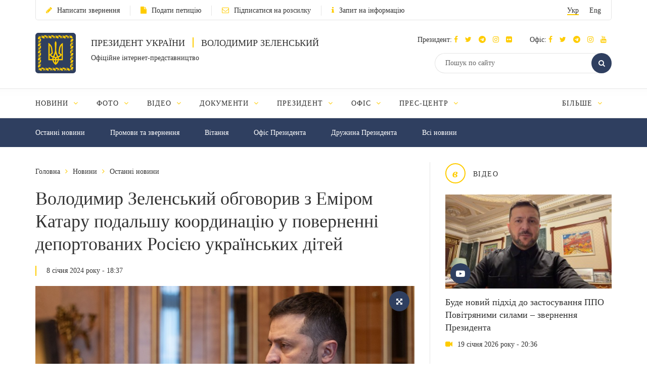

--- FILE ---
content_type: text/html; charset=UTF-8
request_url: https://www.president.gov.ua/news/volodimir-zelenskij-obgovoriv-z-emirom-kataru-podalshu-koord-88137
body_size: 12046
content:
<!DOCTYPE html>
<html lang="ua">
    <head>
        <meta charset="utf-8">
        <meta http-equiv="X-UA-Compatible" content="IE=edge">
        <meta name="viewport" content="width=device-width, initial-scale=1">
        <meta content='true' name='HandheldFriendly'/>
        <meta content='width' name='MobileOptimized'/>
        <meta content='yes' name='apple-mobile-web-app-capable'/>
        <title>Володимир Зеленський обговорив з Еміром Катару подальшу координацію у поверненні депортованих Росією українських дітей — Офіційне інтернет-представництво Президента України</title>

        <meta name="description" content="Президент України Володимир Зеленський провів телефонну розмову з Еміром Катару шейхом Тамімом бін Хамадом аль-Тані. ">
        <meta name="keywords" content="">

        <meta property="og:image" content="https://www.president.gov.ua/storage/j-image-storage/39/19/61/dae2f4609d65b2803baa8ebb0b7b25fe_1704709914_large.png" />
        <meta property="og:image" content="https://www.president.gov.ua/images/logo_for_social.png" />
        <meta property="og:title" content="Володимир Зеленський обговорив з Еміром Катару подальшу координацію у поверненні депортованих Росією українських дітей — Офіційне інтернет-представництво Президента України" />
        <meta property="og:description" content="Президент України Володимир Зеленський провів телефонну розмову з Еміром Катару шейхом Тамімом бін Хамадом аль-Тані. " />
        <meta property="og:url" content="https://www.president.gov.ua/news/volodimir-zelenskij-obgovoriv-z-emirom-kataru-podalshu-koord-88137" />
        <meta property="og:type" content="article" />
        <meta property="og:updated_time" content="1704732018" />
        <meta property="og:site_name" content="Офіційне інтернет-представництво Президента України" />

        <meta name="twitter:card" content="summary_large_image">
        <meta name="twitter:creator" content="creator">
        <meta name="twitter:site" content="@APUkraine">
        <meta name="twitter:url" content="https://www.president.gov.ua/news/volodimir-zelenskij-obgovoriv-z-emirom-kataru-podalshu-koord-88137" />
        <meta name="twitter:title" content="Володимир Зеленський обговорив з Еміром Катару подальшу координацію у поверненні депортованих Росією українських дітей — Офіційне інтернет-представництво Президента України">
        <meta name="twitter:description" content="Президент України Володимир Зеленський провів телефонну розмову з Еміром Катару шейхом Тамімом бін Хамадом аль-Тані. ">
        <meta name="twitter:image" content="https://www.president.gov.ua/storage/j-image-storage/39/19/61/dae2f4609d65b2803baa8ebb0b7b25fe_1704709914_large.png">

        <link rel="apple-touch-icon" href="https://www.president.gov.ua/images/apple-touch-icon.png">
        <link rel="icon" sizes="192x192" href="https://www.president.gov.ua/images/apple-touch-icon.png">
        <link rel="icon" href="https://www.president.gov.ua/favicon.ico" type="image/x-icon">
        <meta name="mobile-web-app-capable" content="yes">
        <meta name="apple-mobile-web-app-status-bar-style" content="black">

        <!-- fonts !-->
        <link rel="stylesheet" property='stylesheet' href="/fonts/font-awesome-4.7.0/css/font-awesome.min.css" type="text/css"/>

        <!-- mystyle !-->
        <link rel="stylesheet" property='stylesheet' type="text/css" href="https://www.president.gov.ua/css/style.min.css" media='all'/>
        <link rel="stylesheet" property='stylesheet' type="text/css" href="https://www.president.gov.ua/css/style_additional.css" media='all'/>
        <link rel="stylesheet" property='stylesheet' type="text/css" href="https://www.president.gov.ua/css/menubar.css" media='all'/>
        <link rel="stylesheet" property='stylesheet' type="text/css" href="/css/share-selected-text.min.css"/>

            <link type="application/rss+xml" rel="alternate" href="https://www.president.gov.ua/rss/news.rss">

        <script src="/js/plugins/jquery.min.js"></script>

        <!--[if lt IE 9]>
            <link rel="stylesheet" type="text/css" href="/css/ie8.css"/>
            <script type="text/javascript" src="/js/rem.min.js"></script>
            <script type="text/javascript" src="/js/respond.min.js"></script>
        <![endif]-->


        <!--[if gte IE 9]>
          <style type="text/css">
            .gradient {
               filter: none;
            }
          </style>
        <![endif]-->

                    <script>
                (function(i,s,o,g,r,a,m){i['GoogleAnalyticsObject']=r;i[r]=i[r]||function(){
                    (i[r].q=i[r].q||[]).push(arguments)},i[r].l=1*new Date();a=s.createElement(o),
                        m=s.getElementsByTagName(o)[0];a.async=1;a.src=g;m.parentNode.insertBefore(a,m)
                })(window,document,'script','//www.google-analytics.com/analytics.js','ga');

                ga('create', 'UA-65781611-1', 'auto');
                ga('send', 'pageview');
            </script>
            
<script>(window.BOOMR_mq=window.BOOMR_mq||[]).push(["addVar",{"rua.upush":"false","rua.cpush":"false","rua.upre":"false","rua.cpre":"true","rua.uprl":"false","rua.cprl":"false","rua.cprf":"false","rua.trans":"SJ-804cd0dc-e8fc-4a75-974c-9775f0eed64d","rua.cook":"true","rua.ims":"false","rua.ufprl":"false","rua.cfprl":"true","rua.isuxp":"false","rua.texp":"norulematch","rua.ceh":"false","rua.ueh":"false","rua.ieh.st":"0"}]);</script>
                              <script>!function(e){var n="https://s.go-mpulse.net/boomerang/";if("False"=="True")e.BOOMR_config=e.BOOMR_config||{},e.BOOMR_config.PageParams=e.BOOMR_config.PageParams||{},e.BOOMR_config.PageParams.pci=!0,n="https://s2.go-mpulse.net/boomerang/";if(window.BOOMR_API_key="YD2KP-D2EK2-5M9V5-A6FV5-KYTJ5",function(){function e(){if(!o){var e=document.createElement("script");e.id="boomr-scr-as",e.src=window.BOOMR.url,e.async=!0,i.parentNode.appendChild(e),o=!0}}function t(e){o=!0;var n,t,a,r,d=document,O=window;if(window.BOOMR.snippetMethod=e?"if":"i",t=function(e,n){var t=d.createElement("script");t.id=n||"boomr-if-as",t.src=window.BOOMR.url,BOOMR_lstart=(new Date).getTime(),e=e||d.body,e.appendChild(t)},!window.addEventListener&&window.attachEvent&&navigator.userAgent.match(/MSIE [67]\./))return window.BOOMR.snippetMethod="s",void t(i.parentNode,"boomr-async");a=document.createElement("IFRAME"),a.src="about:blank",a.title="",a.role="presentation",a.loading="eager",r=(a.frameElement||a).style,r.width=0,r.height=0,r.border=0,r.display="none",i.parentNode.appendChild(a);try{O=a.contentWindow,d=O.document.open()}catch(_){n=document.domain,a.src="javascript:var d=document.open();d.domain='"+n+"';void(0);",O=a.contentWindow,d=O.document.open()}if(n)d._boomrl=function(){this.domain=n,t()},d.write("<bo"+"dy onload='document._boomrl();'>");else if(O._boomrl=function(){t()},O.addEventListener)O.addEventListener("load",O._boomrl,!1);else if(O.attachEvent)O.attachEvent("onload",O._boomrl);d.close()}function a(e){window.BOOMR_onload=e&&e.timeStamp||(new Date).getTime()}if(!window.BOOMR||!window.BOOMR.version&&!window.BOOMR.snippetExecuted){window.BOOMR=window.BOOMR||{},window.BOOMR.snippetStart=(new Date).getTime(),window.BOOMR.snippetExecuted=!0,window.BOOMR.snippetVersion=12,window.BOOMR.url=n+"YD2KP-D2EK2-5M9V5-A6FV5-KYTJ5";var i=document.currentScript||document.getElementsByTagName("script")[0],o=!1,r=document.createElement("link");if(r.relList&&"function"==typeof r.relList.supports&&r.relList.supports("preload")&&"as"in r)window.BOOMR.snippetMethod="p",r.href=window.BOOMR.url,r.rel="preload",r.as="script",r.addEventListener("load",e),r.addEventListener("error",function(){t(!0)}),setTimeout(function(){if(!o)t(!0)},3e3),BOOMR_lstart=(new Date).getTime(),i.parentNode.appendChild(r);else t(!1);if(window.addEventListener)window.addEventListener("load",a,!1);else if(window.attachEvent)window.attachEvent("onload",a)}}(),"".length>0)if(e&&"performance"in e&&e.performance&&"function"==typeof e.performance.setResourceTimingBufferSize)e.performance.setResourceTimingBufferSize();!function(){if(BOOMR=e.BOOMR||{},BOOMR.plugins=BOOMR.plugins||{},!BOOMR.plugins.AK){var n="true"=="true"?1:0,t="cookiepresent",a="bu5cjdaxfuxnc2lpxwfq-f-35d4984e6-clientnsv4-s.akamaihd.net",i="false"=="true"?2:1,o={"ak.v":"39","ak.cp":"1314352","ak.ai":parseInt("790200",10),"ak.ol":"0","ak.cr":9,"ak.ipv":4,"ak.proto":"h2","ak.rid":"28abe831","ak.r":47370,"ak.a2":n,"ak.m":"a","ak.n":"essl","ak.bpcip":"13.58.36.0","ak.cport":45734,"ak.gh":"23.208.24.81","ak.quicv":"","ak.tlsv":"tls1.3","ak.0rtt":"","ak.0rtt.ed":"","ak.csrc":"-","ak.acc":"","ak.t":"1768930699","ak.ak":"hOBiQwZUYzCg5VSAfCLimQ==HZ6U1LZWSAQ/2zPKuFIeZfVQIQ0TPYVCpsMSdCUyuYcsAGaQj+Ku/zn1tiXD9LLGZ2BNCkAEWmvwAWh6doY0nRiDnR2AsngSivbNSv8juWkSp2/hfs5WkJ1Z3p1RvZ52mlKH4t5eljzmvswFBT7wig3fZUX6lqYZSOWARpqg3TRXX6djwVro6bQqNnBsoEaHW+oaySwMrleG44Eq61rvOlwpRsF4LD/27HUbx9oTsUu0R7we4EhPsweBLKeCI7hYV5JgChHpDeQUdx8g/G+2QlR2cc0CFelZVwbJvSI+ZHgJESLLrTXUwQG0q2VW9BQ7nUyTi/75w7Eq300zDaLUTHEeVAs4gFoPC2YTKnlIWaNxilv9DI0vCHgzCH9am5+xr3U23K2omPDQeaFqpPoUBv3hIc1mEGQN0oSHbZFuVHM=","ak.pv":"24","ak.dpoabenc":"","ak.tf":i};if(""!==t)o["ak.ruds"]=t;var r={i:!1,av:function(n){var t="http.initiator";if(n&&(!n[t]||"spa_hard"===n[t]))o["ak.feo"]=void 0!==e.aFeoApplied?1:0,BOOMR.addVar(o)},rv:function(){var e=["ak.bpcip","ak.cport","ak.cr","ak.csrc","ak.gh","ak.ipv","ak.m","ak.n","ak.ol","ak.proto","ak.quicv","ak.tlsv","ak.0rtt","ak.0rtt.ed","ak.r","ak.acc","ak.t","ak.tf"];BOOMR.removeVar(e)}};BOOMR.plugins.AK={akVars:o,akDNSPreFetchDomain:a,init:function(){if(!r.i){var e=BOOMR.subscribe;e("before_beacon",r.av,null,null),e("onbeacon",r.rv,null,null),r.i=!0}return this},is_complete:function(){return!0}}}}()}(window);</script></head>
    <body>

    <!--<div class="preload_block" style="position: fixed; top: 0px; left: 0px; width: 100%; height: 100%; z-index: 10000; display: block; background: rgb(255, 255, 255);"></div>!-->

        <!--all!-->
        <div class="all">

            <!--header!-->
<header data-fixed="1">

    <!--header_top!-->
    <div class="header_top" tabindex="-1">
        <div class="container">
            <div class="header_top_container">
                <div class="row">
                    <div class="col-xs-9">
                        <ul class="link_row">

                                                    <li>
                                <a class="small_text" href="https://www.president.gov.ua/appeals/submit-appeal"><i class="fa fa-pencil"></i>Написати звернення</a>
                            </li>
                                                                                    <li>
                                    <a class="small_text" href="https://petition.president.gov.ua" target="_blank"><i class="fa fa-file"></i>Подати петицію</a>
                                </li>
                            
                                                            <li>
                                    <a class="small_text" href="https://www.president.gov.ua/subscribe"><i class="fa fa-envelope-o"></i>Підписатися на розсилку</a>
                                </li>
                                                                                                                    <li>
                                    <a class="small_text" href="https://www.president.gov.ua/public-info/pub-info-request"><i class="fa fa-info"></i>Запит на інформацію</a>
                                </li>
                                                    </ul>
                    </div>
                    <div class="col-xs-3">
                        <div class="lang right">
                            <ul>
                                <li><a class="small_text act" href="https://www.president.gov.ua/news/volodimir-zelenskij-obgovoriv-z-emirom-kataru-podalshu-koord-88137" onclick="App.changeLocale('ua');">Укр</a></li>
                                <li><a class="small_text " href="https://www.president.gov.ua/en/news/volodimir-zelenskij-obgovoriv-z-emirom-kataru-podalshu-koord-88137" onclick="App.changeLocale('en');">Eng</a></li>
                            </ul>
                        </div>
                    </div>
                </div>
            </div>
        </div>
    </div>
    <!--header_top!-->

    <!--header_center!-->
    <div class="header_center">

        <!--mobile menu!-->
        <div class="mobile_menu">

            <div class="row mobile_top">
                <div class="col-xs-9">
                    <div class="lang">
                        <ul>
                            <li><a tabindex="-1" class="small_text act" href="https://www.president.gov.ua/news/volodimir-zelenskij-obgovoriv-z-emirom-kataru-podalshu-koord-88137" onclick="App.changeLocale('ua');">Укр</a></li>
                            <li><a tabindex="-1" class="small_text " href="https://www.president.gov.ua/en/news/volodimir-zelenskij-obgovoriv-z-emirom-kataru-podalshu-koord-88137" onclick="App.changeLocale('en');">Eng</a></li>
                        </ul>
                    </div>
                </div>
                <div class="col-xs-3">
                    <a tabindex="-1" onclick="MobileMenu.close();" class="close_mobile_menu" href="javascript:;">
                        <span class="circle white"><i class="fa fa-times"></i></span>
                    </a>
                </div>
            </div>

            <ul class="link_row">
                                  <li>
                      <a tabindex="-1" class="small_text" href="https://www.president.gov.ua/appeals/appeals-info"><i class="fa fa-pencil"></i>Написати звернення</a>
                    </li>
                
                                    <li>
                        <a tabindex="-1" class="small_text" href="https://petition.president.gov.ua" target="_blank"><i class="fa fa-file"></i>Подати петицію</a>
                    </li>
                
                                    <li>
                        <a tabindex="-1" class="small_text" href="https://www.president.gov.ua/subscribe"><i class="fa fa-file"></i>Підписатися на розсилку</a>
                    </li>
                

                
                                    <li>
                        <a tabindex="-1" class="small_text" href="https://www.president.gov.ua/public-info/pub-info-request"><i class="fa fa-file"></i>Запит на інформацію</a>
                    </li>
                            </ul>

            <!--mobile_search!-->
            <div class="mobile_search">
                <form action="https://www.president.gov.ua/search" method="get">
                    <button tabindex="-1" class="round_btn" type="submit"><i class="fa fa-search"></i></button>
                    <input tabindex="-1" type="text" placeholder="Пошук по сайту" name="query">
                    <input tabindex="-1" type="hidden" name="_token" value="0yEduoj6AkR3Cw3lstPrZunBx4n9C8MJKVR2ZMMP">
                </form>
            </div>
            <!--mobile_search!-->

            <!--main_menu!-->
            <div class="main_menu">
                <ul class="main_menu_table">
                                                                  
                        <li class="main_menu_cell">
                            <a tabindex="-1" class="main_menu_link " href="https://www.president.gov.ua/news">Новини</a>

                                                            <i onclick="MobileMenu.show_sub($(this))" class="fa fa-angle-down"></i>
                            
                                                            <div class="main_menu_sub">
                                    <ul>
                                                                                     
                                            <li><a tabindex="-1" href="https://www.president.gov.ua/news/last">Останні новини</a></li>
                                                                                    
                                            <li><a tabindex="-1" href="https://www.president.gov.ua/news/speeches">Промови та звернення</a></li>
                                                                                    
                                            <li><a tabindex="-1" href="https://www.president.gov.ua/news/greetings">Вiтання</a></li>
                                                                                    
                                            <li><a tabindex="-1" href="https://www.president.gov.ua/news/administration">Офіс Президента</a></li>
                                                                                    
                                            <li><a tabindex="-1" href="https://www.president.gov.ua/news/wife">Дружина Президента</a></li>
                                                                                                                                                                                                                                                                            
                                            <li><a tabindex="-1" href="https://www.president.gov.ua/news/all">Всі новини</a></li>
                                                                                                                                                                        </ul>
                                </div>
                                                    </li>
                                            
                        <li class="main_menu_cell">
                            <a tabindex="-1" class="main_menu_link " href="https://www.president.gov.ua/photos">Фото</a>

                                                            <i onclick="MobileMenu.show_sub($(this))" class="fa fa-angle-down"></i>
                            
                                                            <div class="main_menu_sub">
                                    <ul>
                                                                                     
                                            <li><a tabindex="-1" href="https://www.president.gov.ua/photos/social-activities">Громадські заходи</a></li>
                                                                                    
                                            <li><a tabindex="-1" href="https://www.president.gov.ua/photos/meetings">Зустрічі й наради</a></li>
                                                                                    
                                            <li><a tabindex="-1" href="https://www.president.gov.ua/photos/working-visits">Робочі поїздки</a></li>
                                                                                                                                                                                                                                                                                                                                                                                                                                                                    
                                            <li><a tabindex="-1" href="https://www.president.gov.ua/photos/foreign-visits">Зарубіжні візити</a></li>
                                                                                                                                                                                
                                            <li><a tabindex="-1" href="https://www.president.gov.ua/photos/all">Всі галереї</a></li>
                                                                                                                                                                                                                                                                                                                                                                                                                                                                                                                                                        </ul>
                                </div>
                                                    </li>
                                            
                        <li class="main_menu_cell">
                            <a tabindex="-1" class="main_menu_link " href="https://www.president.gov.ua/videos">Відео</a>

                                                            <i onclick="MobileMenu.show_sub($(this))" class="fa fa-angle-down"></i>
                            
                                                            <div class="main_menu_sub">
                                    <ul>
                                                                                     
                                            <li><a tabindex="-1" href="https://www.president.gov.ua/videos/videos-archive">Відеотека</a></li>
                                                                                                                                                                        </ul>
                                </div>
                                                    </li>
                                            
                        <li class="main_menu_cell">
                            <a tabindex="-1" class="main_menu_link " href="https://www.president.gov.ua/documents">Документи</a>

                                                            <i onclick="MobileMenu.show_sub($(this))" class="fa fa-angle-down"></i>
                            
                                                            <div class="main_menu_sub">
                                    <ul>
                                                                                     
                                            <li><a tabindex="-1" href="https://www.president.gov.ua/documents/decrees">Укази</a></li>
                                                                                    
                                            <li><a tabindex="-1" href="https://www.president.gov.ua/documents/instructions">Розпорядження</a></li>
                                                                                    
                                            <li><a tabindex="-1" href="https://www.president.gov.ua/documents/constitution">Конституція України</a></li>
                                                                                                                                                                                                                                                                            
                                            <li><a tabindex="-1" href="https://www.president.gov.ua/documents/all">Всі документи</a></li>
                                                                                                                                                                                                                                                                    </ul>
                                </div>
                                                    </li>
                                            
                        <li class="main_menu_cell">
                            <a tabindex="-1" class="main_menu_link " href="https://www.president.gov.ua/president">Президент</a>

                                                            <i onclick="MobileMenu.show_sub($(this))" class="fa fa-angle-down"></i>
                            
                                                            <div class="main_menu_sub">
                                    <ul>
                                                                                     
                                            <li><a tabindex="-1" href="https://www.president.gov.ua/president/biografiya">Біографія</a></li>
                                                                                                                                                                                
                                            <li><a tabindex="-1" href="https://www.president.gov.ua/president/about-president">Про Президента України</a></li>
                                                                                                                                                                        </ul>
                                </div>
                                                    </li>
                                            
                        <li class="main_menu_cell">
                            <a tabindex="-1" class="main_menu_link " href="https://www.president.gov.ua/administration">Офіс</a>

                                                            <i onclick="MobileMenu.show_sub($(this))" class="fa fa-angle-down"></i>
                            
                                                            <div class="main_menu_sub">
                                    <ul>
                                                                                     
                                            <li><a tabindex="-1" href="https://www.president.gov.ua/administration/office-management">Керівництво Офісу</a></li>
                                                                                                                                                                                
                                            <li><a tabindex="-1" href="https://www.president.gov.ua/administration/ogoloshennya-2">Оголошення</a></li>
                                                                                    
                                            <li><a tabindex="-1" href="https://www.president.gov.ua/administration/vakansiyi">Вакансії</a></li>
                                                                                    
                                            <li><a tabindex="-1" href="https://www.president.gov.ua/administration/borotba-z-korupciyeyu">Запобігання корупції</a></li>
                                                                                                                                                                                                                                                                                                                                                                                                                                                                                                                                                                                                                                                                                                                                                                                                                                            </ul>
                                </div>
                                                    </li>
                                            
                        <li class="main_menu_cell">
                            <a tabindex="-1" class="main_menu_link " href="https://www.president.gov.ua/press-office">Прес-центр</a>

                                                            <i onclick="MobileMenu.show_sub($(this))" class="fa fa-angle-down"></i>
                            
                                                            <div class="main_menu_sub">
                                    <ul>
                                                                                                                                                                                 
                                            <li><a tabindex="-1" href="https://www.president.gov.ua/press-office/upcoming-events">Анонси</a></li>
                                                                                    
                                            <li><a tabindex="-1" href="https://www.president.gov.ua/press-office/press-1">Робота зі ЗМІ</a></li>
                                                                                    
                                            <li><a tabindex="-1" href="https://www.president.gov.ua/press-office/rss-feeds">Розсилка матеріалів</a></li>
                                                                            </ul>
                                </div>
                                                    </li>
                                            
                        <li class="main_menu_cell">
                            <a tabindex="-1" class="main_menu_link " href="https://www.president.gov.ua/appeals">Звернення громадян</a>

                                                            <i onclick="MobileMenu.show_sub($(this))" class="fa fa-angle-down"></i>
                            
                                                            <div class="main_menu_sub">
                                    <ul>
                                                                                     
                                            <li><a tabindex="-1" href="https://www.president.gov.ua/appeals/appeals-info">Про звернення громадян</a></li>
                                                                                    
                                            <li><a tabindex="-1" href="https://www.president.gov.ua/appeals/sample-grom">Зразок звернення громадян до Президента України</a></li>
                                                                                    
                                            <li><a tabindex="-1" href="https://www.president.gov.ua/appeals/schedule">Графік прийому громадян</a></li>
                                                                                    
                                            <li><a tabindex="-1" href="https://www.president.gov.ua/appeals/petition">Електронні петиції</a></li>
                                                                                                                                                                                
                                            <li><a tabindex="-1" href="https://www.president.gov.ua/appeals/appeals-procedure">Порядок прийому громадян</a></li>
                                                                                    
                                            <li><a tabindex="-1" href="https://www.president.gov.ua/appeals/requests-state">Стан опрацювання звернень громадян</a></li>
                                                                                                                                                                        </ul>
                                </div>
                                                    </li>
                                            
                        <li class="main_menu_cell">
                            <a tabindex="-1" class="main_menu_link " href="https://www.president.gov.ua/public-info">Публічна інформація</a>

                                                            <i onclick="MobileMenu.show_sub($(this))" class="fa fa-angle-down"></i>
                            
                                                            <div class="main_menu_sub">
                                    <ul>
                                                                                     
                                            <li><a tabindex="-1" href="https://www.president.gov.ua/public-info/access">Доступ до публічної інформації</a></li>
                                                                                    
                                            <li><a tabindex="-1" href="https://www.president.gov.ua/public-info/pub-info-request">Запит на інформацію онлайн</a></li>
                                                                                    
                                            <li><a tabindex="-1" href="https://www.president.gov.ua/public-info/pub-info-reports">Звіти</a></li>
                                                                                                                                                                                
                                            <li><a tabindex="-1" href="https://www.president.gov.ua/public-info/pub-info-instr">Методичні матеріали</a></li>
                                                                                    
                                            <li><a tabindex="-1" href="https://www.president.gov.ua/public-info/pub-info-account">Облік публічної інформації</a></li>
                                                                                                                                                                                                                                                                                                                                                                </ul>
                                </div>
                                                    </li>
                                            
                        <li class="main_menu_cell">
                            <a tabindex="-1" class="main_menu_link " href="https://www.president.gov.ua/lustration">Очищення влади</a>

                                                            <i onclick="MobileMenu.show_sub($(this))" class="fa fa-angle-down"></i>
                            
                                                            <div class="main_menu_sub">
                                    <ul>
                                                                                     
                                            <li><a tabindex="-1" href="https://www.president.gov.ua/lustration/about">Інформація</a></li>
                                                                                    
                                            <li><a tabindex="-1" href="https://www.president.gov.ua/lustration/documents">Документи</a></li>
                                                                                    
                                            <li><a tabindex="-1" href="https://www.president.gov.ua/lustration/lustr-list">Перелік посад та осіб, щодо яких проводиться перевірка</a></li>
                                                                            </ul>
                                </div>
                                                    </li>
                                                        </ul>
            </div>
            <!--main_menu!-->

            <!--header_soc!-->
            <div class="header_soc">
                                <div class="soc_box">
                    <p class="small_text ">Президент:
                                                                          <a tabindex="-1" href="https://www.facebook.com/zelenskyy.official" target="_blank"><i class="fa fa-facebook"></i></a>
                                              
                                                                          <a tabindex="-1" href="https://twitter.com/ZelenskyyUa" target="_blank"  role="button" aria-label="Читати у Twitter"><i class="fa fa-twitter"></i></a>
                                              
                                                  <a tabindex="-1" href="https://t.me/V_Zelenskiy_official" target="_blank"><i class="fa fa-telegram"></i></a>
                      

                                                  <a tabindex="-1" href="https://www.instagram.com/zelenskyy_official" target="_blank"><i class="fa fa-instagram"></i></a>
                      
                                                  <a tabindex="-1" href="https://www.flickr.com/photos/165930373@N06" target="_blank"><i class="fa fa-flickr"></i></a>
                      
                    </p>
                </div>
                                                <div class="soc_box">
                    <p class="small_text ">Офіс:
                                                                          <a tabindex="-1" href="https://www.facebook.com/president.gov.ua" target="_blank"><i class="fa fa-facebook"></i></a>
                                              
                                                                          <a tabindex="-1" href="https://twitter.com/APUkraine" target="_blank" role="button" aria-label="Читати у Twitter"><i class="fa fa-twitter"></i></a>
                                              

                                                      <a tabindex="-1" href="https://t.me/OP_UA" target="_blank"><i class="fa fa-telegram"></i></a>
                      
                                                  <a tabindex="-1" href="https://www.instagram.com/op_ukraine/" target="_blank"><i class="fa fa-instagram"></i></a>
                      

                                                      <a tabindex="-1" href="https://www.youtube.com/user/PresidentGovUa" target="_blank"><i class="fa fa-youtube"></i></a>
                                          </p>
                </div>
                            </div>
            <!--header_soc!-->
        </div>
        <!--mobile menu!-->

        <div class="container">
            <div class="header_center_container">
                <div class="row">
                    <div class="col-xs-7">
                        <div class="logo clearfix">
                            <div class="logo_img">
                                <a href="https://www.president.gov.ua">
                                    <img class="normal" src="/images/emblem.svg" width="80" height="80" alt="Головна">
                                    <img class="ie8" src="/images/logo.png" width="80" height="80" alt="Головна">
                                </a>
                            </div>
                            <div class="logo_text">
                                <p class="uppercase_text">Президент України <span class="vert_line"></span> Володимир Зеленський</p>
                                <p class="small_text">Офіційне інтернет-представництво</p>
                            </div>
                        </div>
                    </div>
                    <div class="col-xs-5">

                        <!--mobile nav!-->
                        <div class="mob_nav">
                            <a tabindex="-1" onclick="MobileMenu.toggle($(this))" href="javascript:;">
                                <span class="circle blue"><i class="fa fa-navicon"></i></span>
                            </a>
                        </div>
                        <!--mobile nav!-->

                        <!--header_soc!-->
                        <div class="header_soc">
                                                        <div class="soc_box">
                                <p class="small_text ">Президент:
                                                                                                              <a tabindex="-1" href="https://www.facebook.com/zelenskyy.official" target="_blank"><i class="fa fa-facebook"></i></a>
                                                                      
                                                                                                              <a tabindex="-1" href="https://twitter.com/ZelenskyyUa" target="_blank"  role="button" aria-label="Читати у Twitter"><i class="fa fa-twitter"></i></a>
                                                                      

                    		                          	    <a tabindex="-1" href="https://t.me/V_Zelenskiy_official" target="_blank"><i class="fa fa-telegram"></i></a>
                    		  

                                                                          <a tabindex="-1" href="https://www.instagram.com/zelenskyy_official" target="_blank"><i class="fa fa-instagram"></i></a>
                                  
                                                                      <a tabindex="-1" href="https://www.flickr.com/photos/165930373@N06" target="_blank"><i class="fa fa-flickr"></i></a>
                                  
                                </p>
                            </div>
                                                                                    <div class="soc_box">
                                <p class="small_text ">Офіс:
                                                                                                              <a tabindex="-1" href="https://www.facebook.com/president.gov.ua" target="_blank"><i class="fa fa-facebook"></i></a>
                                                                      
                                                                                                              <a tabindex="-1" href="https://twitter.com/APUkraine" target="_blank" role="button" aria-label="Читати у Twitter"><i class="fa fa-twitter"></i></a>
                                                                      

                    		                              	    <a tabindex="-1" href="https://t.me/OP_UA" target="_blank"><i class="fa fa-telegram"></i></a>
                    		  
                    		                          	    <a tabindex="-1" href="https://www.instagram.com/op_ukraine/" target="_blank"><i class="fa fa-instagram"></i></a>
                    		  

                                                                              <a tabindex="-1" href="https://www.youtube.com/user/PresidentGovUa" target="_blank"><i class="fa fa-youtube"></i></a>
                                                                  </p>
                            </div>
                                                    </div>
                        <!--header_soc!-->

                        <div class="clear"></div>

                        <!--header_search!-->
                        <div class="header_search">
                            <form action="https://www.president.gov.ua/search" method="get">
                                <div class="search_row">
                                    <button tabindex="-1" class="round_btn act" type="submit"><i class="fa fa-search"></i></button>
                                    <input class="act" type="text" placeholder="Пошук по сайту" name="query">
                                    <input tabindex="-1" type="hidden" name="_token" value="0yEduoj6AkR3Cw3lstPrZunBx4n9C8MJKVR2ZMMP">
                                </div>
                            </form>
                        </div>
                        <!--header_search!-->
                    </div>
                </div>
            </div>
        </div>
    </div>
    <!--header_center!-->

    <!--header_bottom!-->
    <div class="header_bottom">
        <div class="container">
            <div id="main_menu" class="main_menu js_menu" role="navigation" aria-label="Main menu" tabindex="-1">
                <ul id="nav" class="menubar root-level main_menu_table" role="menubar">
                                                                          
                            <li class="menu-parent main_menu_cell" role="menuitem" tabindex="0" aria-haspopup="true">
                                <a role="none" tabindex="-1" class="main_menu_link " href="https://www.president.gov.ua/news">Новини
                                                                            <i role="none" tabindex="-1" class="fa fa-angle-down"></i>
                                                                    </a>
                                                                    <ul role="menu" class="menu" aria-hidden="true">
                                                                                                                                 <li role="menuitem" class="menu-item" tabindex="-1"><a href="https://www.president.gov.ua/news/last">Останні новини</a></li>
                                                                                                                                <li role="menuitem" class="menu-item" tabindex="-1"><a href="https://www.president.gov.ua/news/speeches">Промови та звернення</a></li>
                                                                                                                                <li role="menuitem" class="menu-item" tabindex="-1"><a href="https://www.president.gov.ua/news/greetings">Вiтання</a></li>
                                                                                                                                <li role="menuitem" class="menu-item" tabindex="-1"><a href="https://www.president.gov.ua/news/administration">Офіс Президента</a></li>
                                                                                                                                <li role="menuitem" class="menu-item" tabindex="-1"><a href="https://www.president.gov.ua/news/wife">Дружина Президента</a></li>
                                                                                                                                                                                                                                                                                                                        <li role="menuitem" class="menu-item" tabindex="-1"><a href="https://www.president.gov.ua/news/all">Всі новини</a></li>
                                                                                                                                                                        </ul>
                                                            </li>
                                                    
                            <li class="menu-parent main_menu_cell" role="menuitem" tabindex="0" aria-haspopup="true">
                                <a role="none" tabindex="-1" class="main_menu_link " href="https://www.president.gov.ua/photos">Фото
                                                                            <i role="none" tabindex="-1" class="fa fa-angle-down"></i>
                                                                    </a>
                                                                    <ul role="menu" class="menu" aria-hidden="true">
                                                                                                                                 <li role="menuitem" class="menu-item" tabindex="-1"><a href="https://www.president.gov.ua/photos/social-activities">Громадські заходи</a></li>
                                                                                                                                <li role="menuitem" class="menu-item" tabindex="-1"><a href="https://www.president.gov.ua/photos/meetings">Зустрічі й наради</a></li>
                                                                                                                                <li role="menuitem" class="menu-item" tabindex="-1"><a href="https://www.president.gov.ua/photos/working-visits">Робочі поїздки</a></li>
                                                                                                                                                                                                                                                                                                                                                                                                                                                                                                                <li role="menuitem" class="menu-item" tabindex="-1"><a href="https://www.president.gov.ua/photos/foreign-visits">Зарубіжні візити</a></li>
                                                                                                                                                                                                                            <li role="menuitem" class="menu-item" tabindex="-1"><a href="https://www.president.gov.ua/photos/all">Всі галереї</a></li>
                                                                                                                                                                                                                                                                                                                                                                                                                                                                                                                                                        </ul>
                                                            </li>
                                                    
                            <li class="menu-parent main_menu_cell" role="menuitem" tabindex="0" aria-haspopup="true">
                                <a role="none" tabindex="-1" class="main_menu_link " href="https://www.president.gov.ua/videos">Відео
                                                                            <i role="none" tabindex="-1" class="fa fa-angle-down"></i>
                                                                    </a>
                                                                    <ul role="menu" class="menu" aria-hidden="true">
                                                                                                                                 <li role="menuitem" class="menu-item" tabindex="-1"><a href="https://www.president.gov.ua/videos/videos-archive">Відеотека</a></li>
                                                                                                                                                                        </ul>
                                                            </li>
                                                    
                            <li class="menu-parent main_menu_cell" role="menuitem" tabindex="0" aria-haspopup="true">
                                <a role="none" tabindex="-1" class="main_menu_link " href="https://www.president.gov.ua/documents">Документи
                                                                            <i role="none" tabindex="-1" class="fa fa-angle-down"></i>
                                                                    </a>
                                                                    <ul role="menu" class="menu" aria-hidden="true">
                                                                                                                                 <li role="menuitem" class="menu-item" tabindex="-1"><a href="https://www.president.gov.ua/documents/decrees">Укази</a></li>
                                                                                                                                <li role="menuitem" class="menu-item" tabindex="-1"><a href="https://www.president.gov.ua/documents/instructions">Розпорядження</a></li>
                                                                                                                                <li role="menuitem" class="menu-item" tabindex="-1"><a href="https://www.president.gov.ua/documents/constitution">Конституція України</a></li>
                                                                                                                                                                                                                                                                                                                        <li role="menuitem" class="menu-item" tabindex="-1"><a href="https://www.president.gov.ua/documents/all">Всі документи</a></li>
                                                                                                                                                                                                                                                                    </ul>
                                                            </li>
                                                    
                            <li class="menu-parent main_menu_cell" role="menuitem" tabindex="0" aria-haspopup="true">
                                <a role="none" tabindex="-1" class="main_menu_link " href="https://www.president.gov.ua/president">Президент
                                                                            <i role="none" tabindex="-1" class="fa fa-angle-down"></i>
                                                                    </a>
                                                                    <ul role="menu" class="menu" aria-hidden="true">
                                                                                                                                 <li role="menuitem" class="menu-item" tabindex="-1"><a href="https://www.president.gov.ua/president/biografiya">Біографія</a></li>
                                                                                                                                                                                                                            <li role="menuitem" class="menu-item" tabindex="-1"><a href="https://www.president.gov.ua/president/about-president">Про Президента України</a></li>
                                                                                                                                                                        </ul>
                                                            </li>
                                                    
                            <li class="menu-parent main_menu_cell" role="menuitem" tabindex="0" aria-haspopup="true">
                                <a role="none" tabindex="-1" class="main_menu_link " href="https://www.president.gov.ua/administration">Офіс
                                                                            <i role="none" tabindex="-1" class="fa fa-angle-down"></i>
                                                                    </a>
                                                                    <ul role="menu" class="menu" aria-hidden="true">
                                                                                                                                 <li role="menuitem" class="menu-item" tabindex="-1"><a href="https://www.president.gov.ua/administration/office-management">Керівництво Офісу</a></li>
                                                                                                                                                                                                                            <li role="menuitem" class="menu-item" tabindex="-1"><a href="https://www.president.gov.ua/administration/ogoloshennya-2">Оголошення</a></li>
                                                                                                                                <li role="menuitem" class="menu-item" tabindex="-1"><a href="https://www.president.gov.ua/administration/vakansiyi">Вакансії</a></li>
                                                                                                                                <li role="menuitem" class="menu-item" tabindex="-1"><a href="https://www.president.gov.ua/administration/borotba-z-korupciyeyu">Запобігання корупції</a></li>
                                                                                                                                                                                                                                                                                                                                                                                                                                                                                                                                                                                                                                                                                                                                                                                                                                            </ul>
                                                            </li>
                                                    
                            <li class="menu-parent main_menu_cell" role="menuitem" tabindex="0" aria-haspopup="true">
                                <a role="none" tabindex="-1" class="main_menu_link " href="https://www.president.gov.ua/press-office">Прес-центр
                                                                            <i role="none" tabindex="-1" class="fa fa-angle-down"></i>
                                                                    </a>
                                                                    <ul role="menu" class="menu" aria-hidden="true">
                                                                                                                                                                                                                             <li role="menuitem" class="menu-item" tabindex="-1"><a href="https://www.president.gov.ua/press-office/upcoming-events">Анонси</a></li>
                                                                                                                                <li role="menuitem" class="menu-item" tabindex="-1"><a href="https://www.president.gov.ua/press-office/press-1">Робота зі ЗМІ</a></li>
                                                                                                                                <li role="menuitem" class="menu-item" tabindex="-1"><a href="https://www.president.gov.ua/press-office/rss-feeds">Розсилка матеріалів</a></li>
                                                                            </ul>
                                                            </li>
                                                    
                            <li class="menu-parent main_menu_cell" role="menuitem" tabindex="0" aria-haspopup="true">
                                <a role="none" tabindex="-1" class="main_menu_link " href="https://www.president.gov.ua/appeals">Звернення громадян
                                                                            <i role="none" tabindex="-1" class="fa fa-angle-down"></i>
                                                                    </a>
                                                                    <ul role="menu" class="menu" aria-hidden="true">
                                                                                                                                 <li role="menuitem" class="menu-item" tabindex="-1"><a href="https://www.president.gov.ua/appeals/appeals-info">Про звернення громадян</a></li>
                                                                                                                                <li role="menuitem" class="menu-item" tabindex="-1"><a href="https://www.president.gov.ua/appeals/sample-grom">Зразок звернення громадян до Президента України</a></li>
                                                                                                                                <li role="menuitem" class="menu-item" tabindex="-1"><a href="https://www.president.gov.ua/appeals/schedule">Графік прийому громадян</a></li>
                                                                                                                                <li role="menuitem" class="menu-item" tabindex="-1"><a href="https://www.president.gov.ua/appeals/petition">Електронні петиції</a></li>
                                                                                                                                                                                                                            <li role="menuitem" class="menu-item" tabindex="-1"><a href="https://www.president.gov.ua/appeals/appeals-procedure">Порядок прийому громадян</a></li>
                                                                                                                                <li role="menuitem" class="menu-item" tabindex="-1"><a href="https://www.president.gov.ua/appeals/requests-state">Стан опрацювання звернень громадян</a></li>
                                                                                                                                                                        </ul>
                                                            </li>
                                                    
                            <li class="menu-parent main_menu_cell" role="menuitem" tabindex="0" aria-haspopup="true">
                                <a role="none" tabindex="-1" class="main_menu_link " href="https://www.president.gov.ua/public-info">Публічна інформація
                                                                            <i role="none" tabindex="-1" class="fa fa-angle-down"></i>
                                                                    </a>
                                                                    <ul role="menu" class="menu" aria-hidden="true">
                                                                                                                                 <li role="menuitem" class="menu-item" tabindex="-1"><a href="https://www.president.gov.ua/public-info/access">Доступ до публічної інформації</a></li>
                                                                                                                                <li role="menuitem" class="menu-item" tabindex="-1"><a href="https://www.president.gov.ua/public-info/pub-info-request">Запит на інформацію онлайн</a></li>
                                                                                                                                <li role="menuitem" class="menu-item" tabindex="-1"><a href="https://www.president.gov.ua/public-info/pub-info-reports">Звіти</a></li>
                                                                                                                                                                                                                            <li role="menuitem" class="menu-item" tabindex="-1"><a href="https://www.president.gov.ua/public-info/pub-info-instr">Методичні матеріали</a></li>
                                                                                                                                <li role="menuitem" class="menu-item" tabindex="-1"><a href="https://www.president.gov.ua/public-info/pub-info-account">Облік публічної інформації</a></li>
                                                                                                                                                                                                                                                                                                                                                                </ul>
                                                            </li>
                                                    
                            <li class="menu-parent main_menu_cell" role="menuitem" tabindex="0" aria-haspopup="true">
                                <a role="none" tabindex="-1" class="main_menu_link " href="https://www.president.gov.ua/lustration">Очищення влади
                                                                            <i role="none" tabindex="-1" class="fa fa-angle-down"></i>
                                                                    </a>
                                                                    <ul role="menu" class="menu" aria-hidden="true">
                                                                                                                                 <li role="menuitem" class="menu-item" tabindex="-1"><a href="https://www.president.gov.ua/lustration/about">Інформація</a></li>
                                                                                                                                <li role="menuitem" class="menu-item" tabindex="-1"><a href="https://www.president.gov.ua/lustration/documents">Документи</a></li>
                                                                                                                                <li role="menuitem" class="menu-item" tabindex="-1"><a href="https://www.president.gov.ua/lustration/lustr-list">Перелік посад та осіб, щодо яких проводиться перевірка</a></li>
                                                                            </ul>
                                                            </li>
                                                                <li class="menu-parent all_menu" role="menuitem" tabindex="0" aria-haspopup="true">
                        <a class="main_menu_link" href="javascript:;">Більше <i class="fa fa-angle-down"></i></a>
                        <ul role="menu" class="menu" aria-hidden="true">
                                                                                                                                      <li role="menuitem" class="menu-item hide" tabindex="-1">
                                        <a class="" href="https://www.president.gov.ua/news">Новини</a>
                                    </li>
                                                                                                        <li role="menuitem" class="menu-item hide" tabindex="-1">
                                        <a class="" href="https://www.president.gov.ua/photos">Фото</a>
                                    </li>
                                                                                                        <li role="menuitem" class="menu-item hide" tabindex="-1">
                                        <a class="" href="https://www.president.gov.ua/videos">Відео</a>
                                    </li>
                                                                                                        <li role="menuitem" class="menu-item hide" tabindex="-1">
                                        <a class="" href="https://www.president.gov.ua/documents">Документи</a>
                                    </li>
                                                                                                        <li role="menuitem" class="menu-item hide" tabindex="-1">
                                        <a class="" href="https://www.president.gov.ua/president">Президент</a>
                                    </li>
                                                                                                        <li role="menuitem" class="menu-item hide" tabindex="-1">
                                        <a class="" href="https://www.president.gov.ua/administration">Офіс</a>
                                    </li>
                                                                                                        <li role="menuitem" class="menu-item hide" tabindex="-1">
                                        <a class="" href="https://www.president.gov.ua/press-office">Прес-центр</a>
                                    </li>
                                                                                                        <li role="menuitem" class="menu-item hide" tabindex="-1">
                                        <a class="" href="https://www.president.gov.ua/appeals">Звернення громадян</a>
                                    </li>
                                                                                                        <li role="menuitem" class="menu-item hide" tabindex="-1">
                                        <a class="" href="https://www.president.gov.ua/public-info">Публічна інформація</a>
                                    </li>
                                                                                                        <li role="menuitem" class="menu-item hide" tabindex="-1">
                                        <a class="" href="https://www.president.gov.ua/lustration">Очищення влади</a>
                                    </li>
                                                                                    </ul>
                    </li>
                </ul>
            </div>
        </div>
    </div>
    <!--header_bottom!-->
</header>
<!--header!-->

<!--header_fixed!-->
<div class="header_fixed">
    <!--fixed_top!-->
    <div class="fixed_top">
        <div class="container">
            <div class="row">
                <div class="col-xs-5 header_left_fixed">
                    <div class="logo_fixed clearfix">
                        <div class="logo_fixed_img">
                            <a href="/">
                                <img src="/images/emblem.svg" width="40" header="40" alt="Головна"/>
                            </a>
                        </div>
                        <div class="logo_fixed_text">
                            <p class="uppercase_text">Президент України</p>
                        </div>
                    </div>
                </div>
                <div class="col-xs-4 header_center_fixed">
                    <div class="fixed_btn right">
                        <a onclick="Search.show_fixed($(this));" href="javascript:">
                            <span class="circle white"><i class="fa fa-search"></i></span>
                        </a>
                        <a onclick="FixedMenu.toggle($(this))" href="javascript:">
                            <span class="circle white"><i class="fa fa-navicon"></i></span>
                        </a>
                    </div>
                    <!--fixed_search!-->

                        <div class="header_search">
                            <form id="fixed_search" action="https://www.president.gov.ua/search" method="get">
                                <div class="search_row">
                                    <input type="text" placeholder="Пошук по сайту" name="query">
                                    <input type="hidden" name="_token" value="0yEduoj6AkR3Cw3lstPrZunBx4n9C8MJKVR2ZMMP">
                                </div>
                            </form>
                        </div>
                        <!--fixed_search!-->
                </div>
                <div class="col-xs-3 header_right_fixed">
                    <div class="lang right">
                        <ul>
                            <li><a class="small_text act" href="https://www.president.gov.ua/news/volodimir-zelenskij-obgovoriv-z-emirom-kataru-podalshu-koord-88137" onclick="App.changeLocale('ua');">Укр</a></li>
                            <li><a class="small_text " href="https://www.president.gov.ua/en/news/volodimir-zelenskij-obgovoriv-z-emirom-kataru-podalshu-koord-88137" onclick="App.changeLocale('en');">Eng</a></li>
                        </ul>
                    </div>
                </div>
            </div>
        </div>
    </div>
    <!--fixed_top!-->

    <!--fixed_menu!-->
    <div class="fixed_menu js_menu">
        <div class="container">
            <div id="fixed_menu" class="main_menu">
                <ul class="main_menu_table">
                                                                          
                            <li class="main_menu_cell">
                                <a class="main_menu_link " href="https://www.president.gov.ua/news">Новини
                                                                            <i class="fa fa-angle-down"></i>
                                                                    </a>
                                                                    <div class="main_menu_sub">
                                        <ul>
                                                                                             
                                                <li><a href="https://www.president.gov.ua/news/last">Останні новини</a></li>
                                                                                            
                                                <li><a href="https://www.president.gov.ua/news/speeches">Промови та звернення</a></li>
                                                                                            
                                                <li><a href="https://www.president.gov.ua/news/greetings">Вiтання</a></li>
                                                                                            
                                                <li><a href="https://www.president.gov.ua/news/administration">Офіс Президента</a></li>
                                                                                            
                                                <li><a href="https://www.president.gov.ua/news/wife">Дружина Президента</a></li>
                                                                                                                                                                                                                                                                                                    
                                                <li><a href="https://www.president.gov.ua/news/all">Всі новини</a></li>
                                                                                                                                                                                        </ul>
                                    </div>
                                                            </li>
                                                    
                            <li class="main_menu_cell">
                                <a class="main_menu_link " href="https://www.president.gov.ua/photos">Фото
                                                                            <i class="fa fa-angle-down"></i>
                                                                    </a>
                                                                    <div class="main_menu_sub">
                                        <ul>
                                                                                             
                                                <li><a href="https://www.president.gov.ua/photos/social-activities">Громадські заходи</a></li>
                                                                                            
                                                <li><a href="https://www.president.gov.ua/photos/meetings">Зустрічі й наради</a></li>
                                                                                            
                                                <li><a href="https://www.president.gov.ua/photos/working-visits">Робочі поїздки</a></li>
                                                                                                                                                                                                                                                                                                                                                                                                                                                                                                            
                                                <li><a href="https://www.president.gov.ua/photos/foreign-visits">Зарубіжні візити</a></li>
                                                                                                                                                                                                
                                                <li><a href="https://www.president.gov.ua/photos/all">Всі галереї</a></li>
                                                                                                                                                                                                                                                                                                                                                                                                                                                                                                                                                                                                        </ul>
                                    </div>
                                                            </li>
                                                    
                            <li class="main_menu_cell">
                                <a class="main_menu_link " href="https://www.president.gov.ua/videos">Відео
                                                                            <i class="fa fa-angle-down"></i>
                                                                    </a>
                                                                    <div class="main_menu_sub">
                                        <ul>
                                                                                             
                                                <li><a href="https://www.president.gov.ua/videos/videos-archive">Відеотека</a></li>
                                                                                                                                                                                        </ul>
                                    </div>
                                                            </li>
                                                    
                            <li class="main_menu_cell">
                                <a class="main_menu_link " href="https://www.president.gov.ua/documents">Документи
                                                                            <i class="fa fa-angle-down"></i>
                                                                    </a>
                                                                    <div class="main_menu_sub">
                                        <ul>
                                                                                             
                                                <li><a href="https://www.president.gov.ua/documents/decrees">Укази</a></li>
                                                                                            
                                                <li><a href="https://www.president.gov.ua/documents/instructions">Розпорядження</a></li>
                                                                                            
                                                <li><a href="https://www.president.gov.ua/documents/constitution">Конституція України</a></li>
                                                                                                                                                                                                                                                                                                    
                                                <li><a href="https://www.president.gov.ua/documents/all">Всі документи</a></li>
                                                                                                                                                                                                                                                                                            </ul>
                                    </div>
                                                            </li>
                                                    
                            <li class="main_menu_cell">
                                <a class="main_menu_link " href="https://www.president.gov.ua/president">Президент
                                                                            <i class="fa fa-angle-down"></i>
                                                                    </a>
                                                                    <div class="main_menu_sub">
                                        <ul>
                                                                                             
                                                <li><a href="https://www.president.gov.ua/president/biografiya">Біографія</a></li>
                                                                                                                                                                                                
                                                <li><a href="https://www.president.gov.ua/president/about-president">Про Президента України</a></li>
                                                                                                                                                                                        </ul>
                                    </div>
                                                            </li>
                                                    
                            <li class="main_menu_cell">
                                <a class="main_menu_link " href="https://www.president.gov.ua/administration">Офіс
                                                                            <i class="fa fa-angle-down"></i>
                                                                    </a>
                                                                    <div class="main_menu_sub">
                                        <ul>
                                                                                             
                                                <li><a href="https://www.president.gov.ua/administration/office-management">Керівництво Офісу</a></li>
                                                                                                                                                                                                
                                                <li><a href="https://www.president.gov.ua/administration/ogoloshennya-2">Оголошення</a></li>
                                                                                            
                                                <li><a href="https://www.president.gov.ua/administration/vakansiyi">Вакансії</a></li>
                                                                                            
                                                <li><a href="https://www.president.gov.ua/administration/borotba-z-korupciyeyu">Запобігання корупції</a></li>
                                                                                                                                                                                                                                                                                                                                                                                                                                                                                                                                                                                                                                                                                                                                                                                                                                                                                                                    </ul>
                                    </div>
                                                            </li>
                                                    
                            <li class="main_menu_cell">
                                <a class="main_menu_link " href="https://www.president.gov.ua/press-office">Прес-центр
                                                                            <i class="fa fa-angle-down"></i>
                                                                    </a>
                                                                    <div class="main_menu_sub">
                                        <ul>
                                                                                                                                                                                                 
                                                <li><a href="https://www.president.gov.ua/press-office/upcoming-events">Анонси</a></li>
                                                                                            
                                                <li><a href="https://www.president.gov.ua/press-office/press-1">Робота зі ЗМІ</a></li>
                                                                                            
                                                <li><a href="https://www.president.gov.ua/press-office/rss-feeds">Розсилка матеріалів</a></li>
                                                                                    </ul>
                                    </div>
                                                            </li>
                                                    
                            <li class="main_menu_cell">
                                <a class="main_menu_link " href="https://www.president.gov.ua/appeals">Звернення громадян
                                                                            <i class="fa fa-angle-down"></i>
                                                                    </a>
                                                                    <div class="main_menu_sub">
                                        <ul>
                                                                                             
                                                <li><a href="https://www.president.gov.ua/appeals/appeals-info">Про звернення громадян</a></li>
                                                                                            
                                                <li><a href="https://www.president.gov.ua/appeals/sample-grom">Зразок звернення громадян до Президента України</a></li>
                                                                                            
                                                <li><a href="https://www.president.gov.ua/appeals/schedule">Графік прийому громадян</a></li>
                                                                                            
                                                <li><a href="https://www.president.gov.ua/appeals/petition">Електронні петиції</a></li>
                                                                                                                                                                                                
                                                <li><a href="https://www.president.gov.ua/appeals/appeals-procedure">Порядок прийому громадян</a></li>
                                                                                            
                                                <li><a href="https://www.president.gov.ua/appeals/requests-state">Стан опрацювання звернень громадян</a></li>
                                                                                                                                                                                        </ul>
                                    </div>
                                                            </li>
                                                    
                            <li class="main_menu_cell">
                                <a class="main_menu_link " href="https://www.president.gov.ua/public-info">Публічна інформація
                                                                            <i class="fa fa-angle-down"></i>
                                                                    </a>
                                                                    <div class="main_menu_sub">
                                        <ul>
                                                                                             
                                                <li><a href="https://www.president.gov.ua/public-info/access">Доступ до публічної інформації</a></li>
                                                                                            
                                                <li><a href="https://www.president.gov.ua/public-info/pub-info-request">Запит на інформацію онлайн</a></li>
                                                                                            
                                                <li><a href="https://www.president.gov.ua/public-info/pub-info-reports">Звіти</a></li>
                                                                                                                                                                                                
                                                <li><a href="https://www.president.gov.ua/public-info/pub-info-instr">Методичні матеріали</a></li>
                                                                                            
                                                <li><a href="https://www.president.gov.ua/public-info/pub-info-account">Облік публічної інформації</a></li>
                                                                                                                                                                                                                                                                                                                                                                                                </ul>
                                    </div>
                                                            </li>
                                                    
                            <li class="main_menu_cell">
                                <a class="main_menu_link " href="https://www.president.gov.ua/lustration">Очищення влади
                                                                            <i class="fa fa-angle-down"></i>
                                                                    </a>
                                                                    <div class="main_menu_sub">
                                        <ul>
                                                                                             
                                                <li><a href="https://www.president.gov.ua/lustration/about">Інформація</a></li>
                                                                                            
                                                <li><a href="https://www.president.gov.ua/lustration/documents">Документи</a></li>
                                                                                            
                                                <li><a href="https://www.president.gov.ua/lustration/lustr-list">Перелік посад та осіб, щодо яких проводиться перевірка</a></li>
                                                                                    </ul>
                                    </div>
                                                            </li>
                                                                <li class="all_menu">
                        <a class="main_menu_link" href="javascript:;">Більше <i class="fa fa-angle-down"></i></a>
                        <div class="main_menu_sub">
                            <ul>
                                                                                                              
                                        <li class="hide">
                                            <a class="" href="https://www.president.gov.ua/news">Новини</a>
                                        </li>
                                                                            
                                        <li class="hide">
                                            <a class="" href="https://www.president.gov.ua/photos">Фото</a>
                                        </li>
                                                                            
                                        <li class="hide">
                                            <a class="" href="https://www.president.gov.ua/videos">Відео</a>
                                        </li>
                                                                            
                                        <li class="hide">
                                            <a class="" href="https://www.president.gov.ua/documents">Документи</a>
                                        </li>
                                                                            
                                        <li class="hide">
                                            <a class="" href="https://www.president.gov.ua/president">Президент</a>
                                        </li>
                                                                            
                                        <li class="hide">
                                            <a class="" href="https://www.president.gov.ua/administration">Офіс</a>
                                        </li>
                                                                            
                                        <li class="hide">
                                            <a class="" href="https://www.president.gov.ua/press-office">Прес-центр</a>
                                        </li>
                                                                            
                                        <li class="hide">
                                            <a class="" href="https://www.president.gov.ua/appeals">Звернення громадян</a>
                                        </li>
                                                                            
                                        <li class="hide">
                                            <a class="" href="https://www.president.gov.ua/public-info">Публічна інформація</a>
                                        </li>
                                                                            
                                        <li class="hide">
                                            <a class="" href="https://www.president.gov.ua/lustration">Очищення влади</a>
                                        </li>
                                                                                                </ul>
                        </div>
                    </li>
                </ul>
            </div>
        </div>
    </div>
    <!--fixed_menu!-->

</div>
<!--header_fixed!-->

<div class="content_menu_row">
    <div class="container">
        <div id="content_menu" class="content_menu">
            <ul class="content_menu_table">
                                                              
                                                                                     
                                <li class="content_menu_cell">
                                    <a href="https://www.president.gov.ua/news/last"
                                       class="content_menu_link ">
                                        Останні новини
                                    </a>
                                </li>
                                                            
                                <li class="content_menu_cell">
                                    <a href="https://www.president.gov.ua/news/speeches"
                                       class="content_menu_link ">
                                        Промови та звернення
                                    </a>
                                </li>
                                                            
                                <li class="content_menu_cell">
                                    <a href="https://www.president.gov.ua/news/greetings"
                                       class="content_menu_link ">
                                        Вiтання
                                    </a>
                                </li>
                                                            
                                <li class="content_menu_cell">
                                    <a href="https://www.president.gov.ua/news/administration"
                                       class="content_menu_link ">
                                        Офіс Президента
                                    </a>
                                </li>
                                                            
                                <li class="content_menu_cell">
                                    <a href="https://www.president.gov.ua/news/wife"
                                       class="content_menu_link ">
                                        Дружина Президента
                                    </a>
                                </li>
                                                                                                                                                                                                    
                                <li class="content_menu_cell">
                                    <a href="https://www.president.gov.ua/news/all"
                                       class="content_menu_link ">
                                        Всі новини
                                    </a>
                                </li>
                                                                                                                            <li class="all_menu">
                                <a class="content_menu_link" href="javascript:;">Більше <i class="fa fa-angle-down"></i></a>
                                <div class="main_menu_sub">
                                    <ul>
                                                                                     
                                            <li class="hide">
                                                <a href="https://www.president.gov.ua/news/last">
                                                    Останні новини
                                                </a>
                                            </li>
                                                                                    
                                            <li class="hide">
                                                <a href="https://www.president.gov.ua/news/speeches">
                                                    Промови та звернення
                                                </a>
                                            </li>
                                                                                    
                                            <li class="hide">
                                                <a href="https://www.president.gov.ua/news/greetings">
                                                    Вiтання
                                                </a>
                                            </li>
                                                                                    
                                            <li class="hide">
                                                <a href="https://www.president.gov.ua/news/administration">
                                                    Офіс Президента
                                                </a>
                                            </li>
                                                                                    
                                            <li class="hide">
                                                <a href="https://www.president.gov.ua/news/wife">
                                                    Дружина Президента
                                                </a>
                                            </li>
                                                                                                                                                                                                                                                                            
                                            <li class="hide">
                                                <a href="https://www.president.gov.ua/news/all">
                                                    Всі новини
                                                </a>
                                            </li>
                                                                                                                                                                        </ul>
                                </div>
                            </li>
                        
                                            
                        
                                            
                        
                                            
                        
                                            
                        
                                            
                        
                                            
                        
                                            
                        
                                            
                        
                                            
                        
                                                </ul>
        </div>
    </div>
</div>


            

    <div class="cat_section">
        <div class="container">
            <div class='catalog_container'>
                <div class="row">
                    <div class="col-xs-4 home_right">
    <div class="right_part">
                   <section class="right_section hide_mobile">
        <div class="video_box">
            <div class="topic"><span>в</span>Відео</div>

                            
                <div class="item_stat vert">
                    <div class="row">
                                                    <div class="col-xs-12">
                                <div class="item_img">
                                    <a href="https://www.president.gov.ua/videos/bude-novij-pidhid-do-zastosuvannya-ppo-povitryanimi-silami-z-8341">
                                        <img src="https://www.president.gov.ua/storage/j-image-storage/55/62/21/1c898027eb97fcd668b40e3c3e0e8e2f_1768848947_medium.jpeg" width="360" height="240" alt="Буде новий підхід до застосування ППО Повітряними силами – звернення Президента">
                                        <span class="round_btn video_icon"><i class="fa fa-youtube-play"></i></span>
                                    </a>
                                </div>
                            </div>
                                                <div class="col-xs-12">
                            <div class="item_text">
                                <div class="text_overflow">
                                    <a href="https://www.president.gov.ua/videos/bude-novij-pidhid-do-zastosuvannya-ppo-povitryanimi-silami-z-8341">Буде новий підхід до застосування ППО Повітряними силами – звернення Президента</a>
                                </div>
                                <p class="video_date date"><i class="fa fa-video-camera"></i>19 січня 2026 року - 20:36</p>
                            </div>
                        </div>
                    </div>
                </div>
            
            <a class="show_all middle_text" href="https://www.president.gov.ua/videos">Переглянути всі відео <i class="fa fa-angle-right"></i> </a>
        </div>
    </section>
                    <section class="right_section hide_mobile">
        <div class="right_top">
            <div class="topic"><span>н</span>останні новини</div>
            <div class="item_document_list">
                                    <div class="item_document">
                        <h4><a href="https://www.president.gov.ua/news/bude-novij-pidhid-do-zastosuvannya-ppo-povitryanimi-silami-z-102489">Буде новий підхід до застосування ППО Повітряними силами – звернення Президента</a></h4>
                        <p class="date">19 січня 2026 року - 20:48</p>
                    </div>
                                    <div class="item_document">
                        <h4><a href="https://www.president.gov.ua/news/prezident-vidznachiv-voyiniv-zavdyaki-yakim-ye-horoshi-rezul-102485">Президент відзначив воїнів, завдяки яким є хороші результати в захисті позицій на фронті</a></h4>
                        <p class="date">18 січня 2026 року - 21:38</p>
                    </div>
                                    <div class="item_document">
                        <h4><a href="https://www.president.gov.ua/news/budemo-na-comu-tizhni-pracyuvati-zaradi-novogo-tisku-ta-yasn-102481">Будемо на цьому тижні працювати заради нового тиску та ясної позиції світу щодо Росії – звернення Президента</a></h4>
                        <p class="date">18 січня 2026 року - 21:07</p>
                    </div>
                                    <div class="item_document">
                        <h4><a href="https://www.president.gov.ua/news/ukrayina-zaprovadila-sankciyi-proti-rosijskih-sportivnih-pro-102477">Україна запровадила санкції проти російських спортивних пропагандистів</a></h4>
                        <p class="date">17 січня 2026 року - 16:27</p>
                    </div>
                            </div>
            <a class="show_all middle_text" href="https://www.president.gov.ua/news">Перейти до всіх новин <i class="fa fa-angle-right"></i> </a>
        </div>
    </section>
                    <section class="right_section hide_mobile">
        <div class="gallery_box">
            <div class="topic"><span>ф</span>Фотогалерея</div>

            <div class="item_stat vert">
                <div class="row">
                                            <div class="col-xs-12">
                            <div class="item_img">
                                <a href="https://www.president.gov.ua/photos/zustrich-prezidenta-ukrayini-ta-prezidenta-chehiyi-7669">
                                    <img src="https://www.president.gov.ua/storage/j-image-storage/55/58/97/126fda4e2c9569f8f0919bb6bdc764a9_1768567928_medium.jpeg" width="360" height="240" alt="Зустріч Президента України та Президента Чехії">
                                    <span class="round_btn video_icon"><i class="fa fa-camera"></i></span>
                                </a>
                            </div>
                        </div>
                                        <div class="col-xs-12">
                        <div class="item_text">
                            <a href="https://www.president.gov.ua/photos/zustrich-prezidenta-ukrayini-ta-prezidenta-chehiyi-7669">Зустріч Президента України та Президента Чехії</a>
                            <p class="video_date date"><i class="fa fa-camera"></i>16 січня 2026 року - 12:17</p>
                        </div>
                    </div>
                </div>
            </div>
            <a class="show_all middle_text" href="https://www.president.gov.ua/photos/all">Перейти до всіх галерей <i class="fa fa-angle-right"></i> </a>
        </div>
    </section>
        
        
        <div class="clear"></div>
    </div>
</div>
                    <div class="col-xs-8 home_left">
                        <div class="left_part">
                            <div itemscope itemtype="http://schema.org/Article" class="article">

                                <div class="breadcrumbs">
    <ul>
                                    <li><span>Головна</span></li>
            
                            <li><i class="fa fa-angle-right"></i></li>
                                                <li><a href="https://www.president.gov.ua/news">Новини</a></li>
            
                            <li><i class="fa fa-angle-right"></i></li>
                                                <li><a href="https://www.president.gov.ua/news/last">Останні новини</a></li>
            
                        </ul>
</div>

                                <h1 itemprop="name">Володимир Зеленський обговорив з Еміром Катару подальшу координацію у поверненні депортованих Росією українських дітей</h1>
                                <p class="date">8 січня 2024 року - 18:37 </p>

                                <div itemprop="articleBody" class="article_content">
                                                                            <p>
                                            <a href="https://www.president.gov.ua/storage/j-image-storage/39/19/61/dae2f4609d65b2803baa8ebb0b7b25fe_1704709914_extra_large.jpeg"
                                               class="photo_zoom"
                                               data-copyright_ua=""
                                               data-title_ua=""
                                               title=""
                                               data-id-image="391961"
                                               data-src="https://www.president.gov.ua/storage/j-image-storage/39/19/61/dae2f4609d65b2803baa8ebb0b7b25fe_1704709914.jpeg">
                                                <img src="https://www.president.gov.ua/storage/j-image-storage/39/19/61/dae2f4609d65b2803baa8ebb0b7b25fe_1704709914_extra_large.jpeg"
                                                     width="750" height="597"
                                                     data-copyright_ua=""
                                                     data-title_ua=""
                                                     title=""
                                                     alt="Володимир Зеленський обговорив з Еміром Катару подальшу координацію у поверненні депортованих Росією українських дітей"
                                                     id="391961"
                                                     class="j-image" />
                                            </a>
                                            <a href="https://www.president.gov.ua/storage/j-image-storage/39/19/61/dae2f4609d65b2803baa8ebb0b7b25fe_1704709914_extra_large.jpeg" class="photo_zoom round_btn" title="Володимир Зеленський обговорив з Еміром Катару подальшу координацію у поверненні депортованих Росією українських дітей" data-id="391961">
                                                <i class="fa fa-arrows-alt"></i>
                                            </a>
                                        </p>
                                                                        <p>Президент України Володимир Зеленський провів телефонну розмову з Еміром Катару шейхом Тамімом бін Хамадом аль-Тані. </p>

<p>Глава держави подякував за важливу посередницьку роль Катару та особисту позицію шейха у поверненні незаконно депортованих Росією українських дітей. Сторони обговорили подальшу координацію за цим напрямом. </p>

<p>Президент України високо оцінив внесок Катару обсягом 20 млн дол. у гуманітарну ініціативу Grain from Ukraine та запевнив, що Україна попри спроби Росії зірвати мирну навігацію Чорним морем і надалі залишатиметься гарантом світової продовольчої безпеки.</p>

<p>Співрозмовники докладно обговорили продовження роботи над реалізацією Української формули миру та організацію майбутнього Глобального саміту миру.  Володимир Зеленський запросив представника Катару на наступну зустріч радників у Давосі.</p>

                                </div>

                                
                                
                                                                
                                <div class="article_footer clearfix">
                                    <div class="left">
                                        <div class="like">
                                            <div class="share">
    <a href="javascript:void(0);" class="share_link round_btn" onclick="SocShare.show('https://www.facebook.com/share.php?u=https%3A%2F%2Fwww.president.gov.ua%2Fnews%2Fvolodimir-zelenskij-obgovoriv-z-emirom-kataru-podalshu-koord-88137', 325, 580);"><i class="fa fa-facebook"></i></a>
    <a href="javascript:void(0);" class="share_link round_btn" onclick="SocShare.show('https://twitter.com/share?url=https%3A%2F%2Fwww.president.gov.ua%2Fnews%2Fvolodimir-zelenskij-obgovoriv-z-emirom-kataru-podalshu-koord-88137&text=%D0%92%D0%BE%D0%BB%D0%BE%D0%B4%D0%B8%D0%BC%D0%B8%D1%80+%D0%97%D0%B5%D0%BB%D0%B5%D0%BD%D1%81%D1%8C%D0%BA%D0%B8%D0%B9+%D0%BE%D0%B1%D0%B3%D0%BE%D0%B2%D0%BE%D1%80%D0%B8%D0%B2+%D0%B7+%D0%95%D0%BC%D1%96%D1%80%D0%BE%D0%BC+%D0%9A%D0%B0%D1%82%D0%B0%D1%80%D1%83+%D0%BF%D0%BE%D0%B4%D0%B0%D0%BB%D1%8C%D1%88%D1%83+%D0%BA%D0%BE%D0%BE%D1%80%D0%B4%D0%B8%D0%BD%D0%B0%D1%86%D1%96%D1%8E+%D1%83+%D0%BF%D0%BE%D0%B2%D0%B5%D1%80%D0%BD%D0%B5%D0%BD%D0%BD%D1%96+%D0%B4%D0%B5%D0%BF%D0%BE%D1%80%D1%82%D0%BE%D0%B2%D0%B0%D0%BD%D0%B8%D1%85+%D0%A0%D0%BE%D1%81%D1%96%D1%94%D1%8E+%D1%83%D0%BA%D1%80%D0%B0%D1%97%D0%BD%D1%81%D1%8C%D0%BA%D0%B8%D1%85+%D0%B4%D1%96%D1%82%D0%B5%D0%B9+%E2%80%94+%D0%9E%D1%84%D1%96%D1%86%D1%96%D0%B9%D0%BD%D0%B5+%D1%96%D0%BD%D1%82%D0%B5%D1%80%D0%BD%D0%B5%D1%82-%D0%BF%D1%80%D0%B5%D0%B4%D1%81%D1%82%D0%B0%D0%B2%D0%BD%D0%B8%D1%86%D1%82%D0%B2%D0%BE+%D0%9F%D1%80%D0%B5%D0%B7%D0%B8%D0%B4%D0%B5%D0%BD%D1%82%D0%B0+%D0%A3%D0%BA%D1%80%D0%B0%D1%97%D0%BD%D0%B8%3A', 300, 550);"  role="button" aria-label="Читати у Twitter"><i class="fa fa-twitter"></i></a>
    <a href="whatsapp://send?text=Президент України Володимир Зеленський провів телефонну розмову з Еміром Катару шейхом Тамімом бін Хамадом аль-Тані.  https://www.president.gov.ua/news/volodimir-zelenskij-obgovoriv-z-emirom-kataru-podalshu-koord-88137" data-text="Президент України Володимир Зеленський провів телефонну розмову з Еміром Катару шейхом Тамімом бін Хамадом аль-Тані. " data-href="https://www.president.gov.ua/news/volodimir-zelenskij-obgovoriv-z-emirom-kataru-podalshu-koord-88137" class="share_link round_btn"><i class="fa fa-whatsapp"></i></a>
 </div>
                                        </div>
                                    </div>
                                    <div class="right">
                                        <a class="middle_text print_icon" href="javascript:void(0);" onclick="window.print();">Версія для друку <span class="round_btn"><i class="fa fa-print"></i></span></a>
                                    </div>
                                </div>
                            </div>

                                                    </div>
                    </div>
                </div>
            </div>
        </div>
    </div>

        <div class="empty_footer"></div>

        </div>
        <!--all!-->

        <footer>
    <div class="container">
        <div class="footer_container">
            <div class="footer_menu">
                <div class="row">
                                                      
                    <div class="col-xs-3 col-md-3 col-lg-2">
                        <ul>
                            <li><h3><a href="https://www.president.gov.ua/news">Новини</a></h3></li>
                                                                                                 
                                    <li><a href="https://www.president.gov.ua/news/last">Останні новини</a></li>
                                                                    
                                    <li><a href="https://www.president.gov.ua/news/speeches">Промови та звернення</a></li>
                                                                    
                                    <li><a href="https://www.president.gov.ua/news/greetings">Вiтання</a></li>
                                                                    
                                    <li><a href="https://www.president.gov.ua/news/administration">Офіс Президента</a></li>
                                                                    
                                    <li><a href="https://www.president.gov.ua/news/wife">Дружина Президента</a></li>
                                                                                                                                                                                                                            
                                    <li><a href="https://www.president.gov.ua/news/all">Всі новини</a></li>
                                                                                                                                                                </ul>
                    </div>
                                    
                    <div class="col-xs-3 col-md-3 col-lg-2">
                        <ul>
                            <li><h3><a href="https://www.president.gov.ua/photos">Фото</a></h3></li>
                                                                                                 
                                    <li><a href="https://www.president.gov.ua/photos/social-activities">Громадські заходи</a></li>
                                                                    
                                    <li><a href="https://www.president.gov.ua/photos/meetings">Зустрічі й наради</a></li>
                                                                    
                                    <li><a href="https://www.president.gov.ua/photos/working-visits">Робочі поїздки</a></li>
                                                                                                                                                                                                                                                                                                                                                                                    
                                    <li><a href="https://www.president.gov.ua/photos/foreign-visits">Зарубіжні візити</a></li>
                                                                                                                                                
                                    <li><a href="https://www.president.gov.ua/photos/all">Всі галереї</a></li>
                                                                                                                                                                                                                                                                                                                                                                                                                                                                                </ul>
                    </div>
                                    
                    <div class="col-xs-3 col-md-3 col-lg-2">
                        <ul>
                            <li><h3><a href="https://www.president.gov.ua/videos">Відео</a></h3></li>
                                                                                                                                                                                                                                                                         </ul>
                    </div>
                                    
                    <div class="col-xs-3 col-md-3 col-lg-2">
                        <ul>
                            <li><h3><a href="https://www.president.gov.ua/documents">Документи</a></h3></li>
                                                                                                 
                                    <li><a href="https://www.president.gov.ua/documents/decrees">Укази</a></li>
                                                                    
                                    <li><a href="https://www.president.gov.ua/documents/instructions">Розпорядження</a></li>
                                                                    
                                    <li><a href="https://www.president.gov.ua/documents/constitution">Конституція України</a></li>
                                                                                                                                                                                                                            
                                    <li><a href="https://www.president.gov.ua/documents/all">Всі документи</a></li>
                                                                                                                                                                                                                                            </ul>
                    </div>
                                    
                    <div class="col-xs-3 col-md-3 col-lg-2">
                        <ul>
                            <li><h3><a href="https://www.president.gov.ua/president">Президент</a></h3></li>
                                                                                                 
                                    <li><a href="https://www.president.gov.ua/president/biografiya">Біографія</a></li>
                                                                                                                                                
                                    <li><a href="https://www.president.gov.ua/president/about-president">Про Президента України</a></li>
                                                                                                                                                                </ul>
                    </div>
                                    
                    <div class="col-xs-3 col-md-3 col-lg-2">
                        <ul>
                            <li><h3><a href="https://www.president.gov.ua/administration">Офіс</a></h3></li>
                                                                                                 
                                    <li><a href="https://www.president.gov.ua/administration/office-management">Керівництво Офісу</a></li>
                                                                                                                                                
                                    <li><a href="https://www.president.gov.ua/administration/ogoloshennya-2">Оголошення</a></li>
                                                                    
                                    <li><a href="https://www.president.gov.ua/administration/vakansiyi">Вакансії</a></li>
                                                                    
                                    <li><a href="https://www.president.gov.ua/administration/borotba-z-korupciyeyu">Запобігання корупції</a></li>
                                                                                                                                                                                                                                                                                                                                                                                                                                                                                                                                                                                                                                                                                                                    </ul>
                    </div>
                                    
                    <div class="col-xs-3 col-md-3 col-lg-2">
                        <ul>
                            <li><h3><a href="https://www.president.gov.ua/press-office">Прес-центр</a></h3></li>
                                                                                                                                                                             
                                    <li><a href="https://www.president.gov.ua/press-office/upcoming-events">Анонси</a></li>
                                                                    
                                    <li><a href="https://www.president.gov.ua/press-office/press-1">Робота зі ЗМІ</a></li>
                                                                    
                                    <li><a href="https://www.president.gov.ua/press-office/rss-feeds">Розсилка матеріалів</a></li>
                                                                                    </ul>
                    </div>
                                    
                    <div class="col-xs-3 col-md-3 col-lg-2">
                        <ul>
                            <li><h3><a href="https://www.president.gov.ua/appeals">Звернення громадян</a></h3></li>
                                                                                                 
                                    <li><a href="https://www.president.gov.ua/appeals/appeals-info">Про звернення громадян</a></li>
                                                                    
                                    <li><a href="https://www.president.gov.ua/appeals/sample-grom">Зразок звернення громадян до Президента України</a></li>
                                                                    
                                    <li><a href="https://www.president.gov.ua/appeals/schedule">Графік прийому громадян</a></li>
                                                                    
                                    <li><a href="https://www.president.gov.ua/appeals/petition">Електронні петиції</a></li>
                                                                                                                                                
                                    <li><a href="https://www.president.gov.ua/appeals/appeals-procedure">Порядок прийому громадян</a></li>
                                                                    
                                    <li><a href="https://www.president.gov.ua/appeals/requests-state">Стан опрацювання звернень громадян</a></li>
                                                                                                                                                                </ul>
                    </div>
                                    
                    <div class="col-xs-3 col-md-3 col-lg-2">
                        <ul>
                            <li><h3><a href="https://www.president.gov.ua/public-info">Публічна інформація</a></h3></li>
                                                                                                 
                                    <li><a href="https://www.president.gov.ua/public-info/access">Доступ до публічної інформації</a></li>
                                                                    
                                    <li><a href="https://www.president.gov.ua/public-info/pub-info-request">Запит на інформацію онлайн</a></li>
                                                                    
                                    <li><a href="https://www.president.gov.ua/public-info/pub-info-reports">Звіти</a></li>
                                                                                                                                                
                                    <li><a href="https://www.president.gov.ua/public-info/pub-info-instr">Методичні матеріали</a></li>
                                                                    
                                    <li><a href="https://www.president.gov.ua/public-info/pub-info-account">Облік публічної інформації</a></li>
                                                                                                                                                                                                                                                                                                                        </ul>
                    </div>
                                    
                    <div class="col-xs-3 col-md-3 col-lg-2">
                        <ul>
                            <li><h3><a href="https://www.president.gov.ua/lustration">Очищення влади</a></h3></li>
                                                                                                 
                                    <li><a href="https://www.president.gov.ua/lustration/about">Інформація</a></li>
                                                                    
                                    <li><a href="https://www.president.gov.ua/lustration/documents">Документи</a></li>
                                                                    
                                    <li><a href="https://www.president.gov.ua/lustration/lustr-list">Перелік посад та осіб, щодо яких проводиться перевірка</a></li>
                                                                                    </ul>
                    </div>
                                                </div>
            </div>
        </div>
    </div>
    <div class="footer_bottom">
        <div class="container">
            <div class="copyright">
                <p>Офіс Президента України. Всі матеріали на цьому сайті розміщені на умовах ліцензії <a href=" https://creativecommons.org/licenses/by-nc-nd/4.0/deed.uk" target="_blank">Creative Commons Attribution-NonCommercial-NoDerivatives 4.0 International</a>. Використання будь-яких матеріалів, розміщених на сайті, дозволяється за умови посилання на <a href="https://www.president.gov.ua">www.president.gov.ua</a> в незалежності від повного або часткового використання матеріалів.</p>
                <p>01220, м. Київ, вул. Банкова, 11</p>
            </div>
            <div class="menu_bottom">
                <ul>
                    <li><a href="https://www.kmu.gov.ua/" target="_blank">Урядовий портал</a></li>
                    <li><a href="https://www.rada.gov.ua/" target="_blank">Верховна Рада України</a></li>
                    <li><a href="https://www.ccu.gov.ua" target="_blank">Конституційний Суд України</a></li>
                    <li><a href="/documents/constitution" target="_blank">Конституція України</a></li>
                </ul>
            </div>
        </div>    
    </div>
</footer>
        <div class="bg_overlay"></div>

        
        <link rel="stylesheet" property='stylesheet' type="text/css" href="/js/plugins/toastr/toastr.min.css?v=1"/>

<script src="/js/all_scripts.min.js"></script>

<script src="/packages/yaro/soc-share/soc-share.js"></script>

<!-- myscript !-->
<script src="/js/app.js"></script>
<script>
    App.lang = 'ua';
    App.token = '0yEduoj6AkR3Cw3lstPrZunBx4n9C8MJKVR2ZMMP';

    App.prepareLangSegment();
</script>

<script src="/js/script.js"></script>
<script src="/js/script_additional.js"></script>
<script src="/js/menubar.js"></script>

<script src="/js/share-selected-text.js"></script>
<script>
    shareSelectedText('.article_content');
</script>

            <script src="https://www.president.gov.ua/js/news.js"></script>

    <link rel="stylesheet" type="text/css"  href="/1v2pYy/ibu/w9C/Ikhiwg/X0ED/Jn17AQ/NDcPPV/oteBVZ"><script  src="/1v2pYy/ibu/w9C/Ikhiwg/X0ED/Jn17AQ/Z3ELEj/UzJAcq" async defer></script><div id="sec-overlay" style="display:none;"><div id="sec-container"></div></div></body>
</html>


--- FILE ---
content_type: application/javascript; charset=utf-8
request_url: https://www.president.gov.ua/js/news.js
body_size: 777
content:
//'use strict';

var News =
{
    url: window.location.pathname,
    filterParams: {},


    init: function()
    {
        News.parseFilterParams();
        News.initDatepickers();
    }, // end init

    initDatepickers: function()
    {
        if ($("#news_datepicker_from").length) {
            $("#news_datepicker_from").datepicker({
                showOn: "both",
                showAnim: 'fadeIn',
                beforeShow: function(input, inst) {
                    date_from = $(this).datepicker('getDate');
                    
                    var window_w = $(window).width();
                    var datepicker_w = $('.ui-datepicker').width();
                    var cal = inst.dpDiv;
                    var top  = $(this).closest('td').offset().top + $(this).closest('td').outerHeight();
                    var left = $(this).offset().left;
                    var _this_w = $(this).width();

                    $('.dropdown').removeClass('open');
                    
                    if ( (window_w-left) < datepicker_w ) {
                        cal.addClass('right_pos');
                        setTimeout(function() {
                            cal.css({
                                'top' : top,
                                'left': 'auto',
                                'right': (window_w-left-_this_w) + 'px'
                            });
                        }, 10);
                    } else {
                        setTimeout(function() {
                            cal.css({
                                'top' : top,
                                'left': left
                            });
                        }, 10);
                    }
                }, //end beforeShow
                onSelect: function(selectedDate) {
                    date_from = $(this).datepicker('getDate');
                    
                    if ( date_from > date_current ) {
                        $('#news_datepicker_from').datepicker("setDate", date_current);
                        return false;
                    }
                           
                    if ( date_from > date_to ) {
                        $("#news_datepicker_to").datepicker("setDate", date_from); //set selected date 
                        
                        var day = $("#news_datepicker_to").datepicker('getDate').getDate(); 
                        var month = $("#news_datepicker_to").datepicker('getDate').getMonth()+1;  
                        var year = $("#news_datepicker_to").datepicker('getDate').getFullYear();
                        
                        if (day < 10) {
                            day = "0"+day;
                        }
                        if (month < 10) {
                            month = "0"+month;
                        }

                        selectedDate = day+'-'+month+'-'+year;
                        News.filterParams['date-to'] = selectedDate; 

                    }
                    
                    News.filterParams['date-from'] = selectedDate;
                    News.filter();
                }
            });
            
            window.date_from = $('#news_datepicker_from').datepicker('getDate');
            
        }

        if ($("#news_datepicker_to").length) {
            $("#news_datepicker_to").datepicker({
                showOn: "both",
                showAnim: 'fadeIn',
                beforeShow: function(input, inst) {
                    var window_w = $(window).width();
                    var datepicker_w = $('.ui-datepicker').width();
                    var cal = inst.dpDiv;
                    var top  = $(this).closest('td').offset().top + $(this).closest('td').outerHeight();
                    var left = $(this).offset().left;
                    var _this_w = $(this).width();

                    $('.dropdown').removeClass('open');
                    
                    if ( (window_w-left) < datepicker_w ) {
                        cal.addClass('right_pos');
                        setTimeout(function() {
                            cal.css({
                                'top' : top,
                                'left': 'auto',
                                'right': (window_w-left-_this_w) + 'px'
                            });
                        }, 10);
                    } else {
                        setTimeout(function() {
                            cal.css({
                                'top' : top,
                                'left': left
                            });
                        }, 10);
                    }
                }, // end beforeShow
                onSelect: function(selectedDate) {
                    date_to = $(this).datepicker('getDate');
                    
                    if ( date_to > date_current ) {
                        $('#news_datepicker_to').datepicker("setDate", date_current);
                        return false;
                    }
                    
                    if ( date_to < date_from ) {
                        $("#news_datepicker_to").datepicker("setDate", date_from); //set current date 
                        
                        var day = $("#news_datepicker_to").datepicker('getDate').getDate(); 
                        var month = $("#news_datepicker_to").datepicker('getDate').getMonth()+1;  
                        var year = $("#news_datepicker_to").datepicker('getDate').getFullYear();
                        
                        if (day < 10) {
                            day = "0"+day;
                        }
                        if (month < 10) {
                            month = "0"+month;
                        }

                        selectedDate = day+'-'+month+'-'+year; 

                    }
                    
                    News.filterParams['date-to'] = selectedDate;
                    News.filter();
                } //end oneSelect
            });
            
            window.date_to = $('#news_datepicker_to').datepicker('getDate');
            
            window.date_current = new Date();
            
        }
    },

    parseFilterParams: function()
    {
        News.filterParams = {
            'date-from':    App.getUrlParameter('date-from'),
            'date-to':      App.getUrlParameter('date-to')
        };
    },

    filter: function()
    {
        News.filterParams['_token'] = App.token;
        window.location = News.url + '?' + $.param(News.filterParams);
    } // end filter
};

jQuery(document).ready(function() {
    News.init();
});


--- FILE ---
content_type: application/javascript; charset=utf-8
request_url: https://www.president.gov.ua/js/share-selected-text.js
body_size: 2258
content:
/*!
 * Share Selected Text
 * version: 1.1.1
 * license: MIT
 * url: https://github.com/VincentLoy/share-selected-text
 * author: Vincent Loy <vincent.loy1@gmail.com>
 * contributors:
 *  - Wendy Beth <wendybeth010@gmail.com>
 *  - Dmitry Motorin <dmitry.mot@gmail.com>
 *  - Dustin Armstrong
 */
'use strict';

(function (exports) {
    'use strict';

    var getPageUrl = function getPageUrl() {
        if (document.querySelector('meta[property="og:url"]') && document.querySelector('meta[property="og:url"]').getAttribute('content')) {
            return document.querySelector('meta[property="og:url"]').getAttribute('content');
        }

        return window.location.href;
    };

    // constants
    var TOOLTIP_HEIGHT = 50;
    var FACTOR = 1.33;
    var TWITTER_LIMIT_LENGTH = 140;
    var TWITTER_URL_LENGTH_COUNT = 24;
    var TWITTER_QUOTES = 2;
    var TWITTER_DOTS = 3;
    var TOOLTIP_TIMEOUT = 250;

    var REAL_TWITTER_LIMIT = TWITTER_LIMIT_LENGTH - TWITTER_URL_LENGTH_COUNT - TWITTER_QUOTES - TWITTER_DOTS;

    var SOCIAL = {
        twitter: 'twitter',
        facebook: 'facebook',
        googleplus: 'google-plus',
        email: 'pencil'
    };

    var NO_START_WITH = /[ .,!?/\\\+\-=*£$€:~§%^µ)(|@"{}&#><_]/g;
    var NO_ENDS_WITH = /[ ,/\\\+\-=*£$€:~§%^µ)(|@"{}&#><_]/g;
    var PAGE_URL = getPageUrl();

    // globals
    var tooltip = undefined;
    var parameters = undefined;
    var selected = {};

    var extend = function extend(out) {
        out = out || {};

        for (var i = 1; i < arguments.length; i += 1) {
            if (arguments[i]) {
                for (var key in arguments[i]) {
                    if (arguments[i].hasOwnProperty(key)) {
                        out[key] = arguments[i][key];
                    }
                }
            }
        }
        return out;
    };

    var hideTooltip = function hideTooltip() {
        tooltip.classList.remove('active');
    };

    var showTooltip = function showTooltip() {
        tooltip.classList.add('active');
    };

    var smartSanitize = function smartSanitize(text) {
        while (text.length && text[0].match(NO_START_WITH)) {
            text = text.substring(1, text.length);
        }

        while (text.length && text[text.length - 1].match(NO_ENDS_WITH)) {
            text = text.substring(0, text.length - 1);
        }

        return text;
    };

    var sanitizeText = function sanitizeText(text) {
        var sociaType = arguments.length <= 1 || arguments[1] === undefined ? '' : arguments[1];

        var author = '';
        var tweetLimit = REAL_TWITTER_LIMIT;

        if (!text) {
            return '';
        }

        if (parameters.twitterUsername && sociaType === SOCIAL.twitter) {
            author = ' via @' + parameters.twitterUsername;
            tweetLimit = REAL_TWITTER_LIMIT - author.length;
        }

        if (text.length > REAL_TWITTER_LIMIT) {
            text = text.substring(0, tweetLimit);
            text = text.substring(0, text.lastIndexOf(' ')) + '...';
        } else {
            text = text.substring(0, tweetLimit + TWITTER_DOTS);
        }

        return smartSanitize(text);
    };

    var generateSocialUrl = function generateSocialUrl(socialType, text) {
        if (parameters.sanitize) {
            text = sanitizeText(text, socialType);
        } else {
            text = smartSanitize(text);
        }

        var twitterUrl = 'https://twitter.com/intent/tweet?url=' + PAGE_URL + '&text="' + text + '"';

        if (parameters.twitterUsername && parameters.twitterUsername.length) {
            twitterUrl += '&via=' + parameters.twitterUsername;
        }

        var urls = {
            twitter: twitterUrl,
            facebook: 'https://www.facebook.com/share.php?u=' + PAGE_URL,
            'google-plus': 'https://plus.google.com/share?url=' + PAGE_URL,
            pencil: 'mailto:?subject=Цитата з сайту president.gov.ua&body=' + text + ' Джерело:' + PAGE_URL
        };

        if (urls.hasOwnProperty(socialType)) {
            return urls[socialType];
        }

        return '';
    };

    var updateTooltip = function updateTooltip(rect) {
        var actualPosition = document.documentElement.scrollTop || document.body.scrollTop;
        var body = document.querySelector('body');

        tooltip.style.top = actualPosition + rect.top - TOOLTIP_HEIGHT * FACTOR + 'px';
        tooltip.style.left = rect.left + rect.width / 2 - body.getBoundingClientRect().width / 2 + 'px';

        Array.prototype.forEach.call(parameters.buttons, function (btn) {
            tooltip.querySelector('.share-selected-text-btn-' + btn).href = generateSocialUrl(btn, selected.text);
        });

        window.setTimeout(function () {
            showTooltip();
        }, parameters.tooltipTimeout);
    };

    var generateAnchorTag = function generateAnchorTag(anchorType) {
        var customIconClass = arguments.length <= 1 || arguments[1] === undefined ? null : arguments[1];

        var anchorTag = document.createElement('A');
        var anchorIcon = document.createElement('i');

        if (parameters.anchorsClass) {
            anchorTag.classList.add('share-selected-text-btn', 'share-selected-text-btn-' + anchorType, '' + parameters.anchorsClass);
        } else {
            anchorTag.classList.add('share-selected-text-btn', 'share-selected-text-btn-' + anchorType);
        }

        if (customIconClass) {
            anchorIcon.classList.add('' + customIconClass);
        } else {
            anchorIcon.classList.add('icon-sst-' + anchorType, 'fa', 'fa-' + anchorType);
        }

        anchorIcon.style.pointerEvents = 'none';
        anchorTag.addEventListener('click', function (e) {
            e.preventDefault();
            var windowFeatures = 'status=no,menubar=no,location=no,scrollbars=no,width=720,height=540';
            var url = e.target.href;
            window.open(url, 'Share this post', windowFeatures);
        });

        anchorTag.href = generateSocialUrl(anchorType, selected.text ? selected.text : '');
        anchorTag.appendChild(anchorIcon);
        return anchorTag;
    };

    var generateTooltip = function generateTooltip() {
        var body = document.querySelector('body');
        var mainDiv = document.createElement('DIV');
        var btnContainer = document.createElement('DIV');

        mainDiv.classList.add('share-selected-text-main-container');
        btnContainer.classList.add('share-selected-text-inner');

        if (parameters.tooltipClass) {
            btnContainer.classList.add(parameters.tooltipClass);
        }

        mainDiv.style.height = TOOLTIP_HEIGHT + 'px';
        mainDiv.style.top = 0;
        mainDiv.style.left = 0;

        Array.prototype.forEach.call(parameters.buttons, function (btn) {
            var aTag = generateAnchorTag(btn);
            btnContainer.appendChild(aTag);
        });

        mainDiv.appendChild(btnContainer);
        body.appendChild(mainDiv);

        return mainDiv;
    };

    var getSelectedText = function getSelectedText() {
        var text = '';
        var selection = undefined;

        if (window.getSelection) {
            selection = window.getSelection();
            text = selection.toString();
        } else if (document.selection && document.selection.type !== 'Control') {
            selection = document.selection.createRange();
            text = selection.text;
        }

        return {
            selection: selection,
            text: text
        };
    };

    var shareTooltip = function shareTooltip() {
        selected = getSelectedText();

        if (selected.text.length) {
            var oRange = selected.selection.getRangeAt(0);
            var oRect = oRange.getBoundingClientRect();
            updateTooltip(oRect);
        } else {
            hideTooltip();
        }
    };

    exports.shareSelectedText = function (element, args) {
        var elt = document.querySelectorAll(element);

        parameters = extend({
            tooltipClass: '',
            sanitize: true,
            buttons: [SOCIAL.twitter, SOCIAL.facebook, SOCIAL.googleplus, SOCIAL.email],
            anchorsClass: '',
            twitterUsername: '',
            tooltipTimeout: TOOLTIP_TIMEOUT
        }, args);

        tooltip = generateTooltip();

        Array.prototype.forEach.call(elt, function (el) {
            el.addEventListener('mouseup', function () {
                shareTooltip();
            });
        });
    };
})(window);

/*global jQuery, shareSelectedText*/
if (window.jQuery) {
    (function ($, shareSelected) {
        'use strict';

        var shareSelectedify = function shareSelectedify(el, options) {
            shareSelected(el, options);
        };

        $.fn.shareSelectedText = function (options) {
            return shareSelectedify(this.selector, options);
        };
    })(jQuery, shareSelectedText);
}
